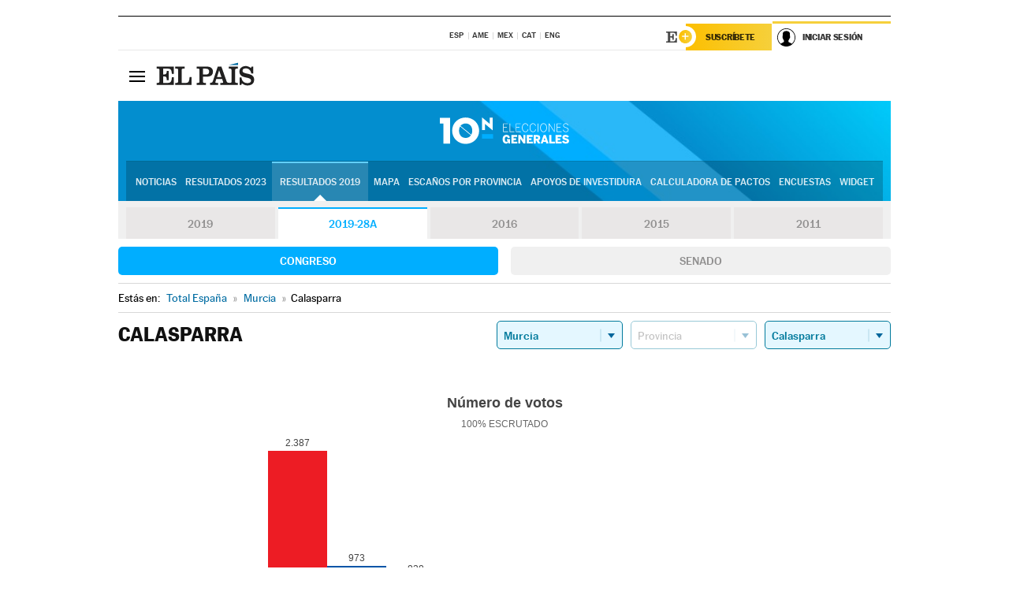

--- FILE ---
content_type: application/x-javascript;charset=utf-8
request_url: https://smetrics.elpais.com/id?d_visid_ver=5.5.0&d_fieldgroup=A&mcorgid=2387401053DB208C0A490D4C%40AdobeOrg&mid=68636182674457200686571125436381948013&ts=1769216163689
body_size: -39
content:
{"mid":"68636182674457200686571125436381948013"}

--- FILE ---
content_type: application/x-javascript
request_url: https://resultados.elpais.com/elecciones/2019-28A/generales/congreso/15/30/13.js2
body_size: 209
content:
EPETjsonElectionsCallback({"porciento_escrutado":"100","votos":{"abstenciones":{"porcentaje":"24.72","cantidad":"1846"},"blancos":{"porcentaje":"0.47","cantidad":"26"},"nulos":{"porcentaje":"1.21","cantidad":"68"},"contabilizados":{"porcentaje":"75.28","cantidad":"5621"}},"ts":"0","tipo_sitio":"5","convocatoria":"2019-28A","nombre_sitio":"Calasparra","resultados":{"partido":[{"votos_porciento":"42.99","votos_numero":"2387","id_partido":"96","nombre":"PSOE"},{"votos_porciento":"17.52","votos_numero":"973","id_partido":"83","nombre":"PP"},{"votos_porciento":"15.09","votos_numero":"838","id_partido":"22","nombre":"Cs"},{"votos_porciento":"14.08","votos_numero":"782","id_partido":"117","nombre":"VOX"},{"votos_porciento":"8.59","votos_numero":"477","id_partido":"77","nombre":"PODEMOS-IU-EQUO"},{"votos_porciento":"0.74","votos_numero":"41","id_partido":"54","nombre":"PACMA"},{"votos_porciento":"0.16","votos_numero":"9","id_partido":"57","nombre":"PCOE"},{"votos_porciento":"0.14","votos_numero":"8","id_partido":"108","nombre":"SOMOS REGIÓN"},{"votos_porciento":"0.09","votos_numero":"5","id_partido":"63","nombre":"PCPE"},{"votos_porciento":"0.05","votos_numero":"3","id_partido":"104","nombre":"RECORTES CERO-GV"},{"votos_porciento":"0.05","votos_numero":"3","id_partido":"45","nombre":"IZQP"},{"votos_porciento":"0.02","votos_numero":"1","id_partido":"26","nombre":"DPL"}],"numero_partidos":"12"}});